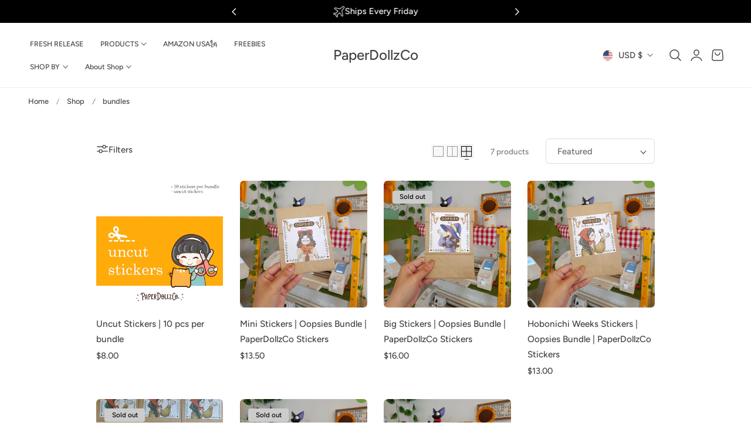

--- FILE ---
content_type: text/css
request_url: https://paperdollzco.com/cdn/shop/t/66/assets/template-collection-product-grid.css?v=76307774528245850521752905754
body_size: -337
content:
.promo-productlist{min-height:200px;grid-column:var(--column-span, span 2);display:grid}@media (max-width: 1023px){.grid-cols-1 .promo-productlist{--column-span:span 1 !important}.grid-cols-2 .promo-productlist{--column-span:span 2 !important}}.promo-grid__content-customize{padding-top:var(--aspect-ratio-customize,100%)}.view-mode__button,.view-mode__button-mobile{position:relative;opacity:.4}.view-mode__button:before,.view-mode__button-mobile:before{content:"";width:30%;height:1px;background-color:rgb(var(--color-foreground));display:block;position:absolute;left:35%;bottom:-2px;opacity:0}.view-mode__button.active:before,.view-mode__button:hover:before,.view-mode__button.active,.view-mode__button:hover,.view-mode__button-mobile.active:before,.view-mode__button-mobile:hover:before,.view-mode__button-mobile.active,.view-mode__button-mobile:hover{opacity:1}.promo-grid__info-inner>*{margin:1rem 0}.promo-grid__info-inner>*:first-child{margin-block-start:0}.promo-grid__info-inner>*:last-child{margin-block-end:0}.promo-grid__info-inner>.promo-grid__info--text+.btn{margin-top:2rem}.promo-grid__info-inner>.promo-grid__info--text+.btn.btn-underlined{margin-top:1rem}.promo-grid__info-inner>.promo-grid__info--heading+.btn{margin-top:1.5rem}.promo-grid__info-inner>.promo-grid__info--heading+.btn.btn-underlined{margin-top:0}.promo-grid__content .defer-image img,.promo-grid__content video,.promo-grid__content .video-placeholder{position:absolute;top:0;right:0;bottom:0;left:0;width:100%;height:100%;object-fit:cover}
/*# sourceMappingURL=/cdn/shop/t/66/assets/template-collection-product-grid.css.map?v=76307774528245850521752905754 */


--- FILE ---
content_type: text/css
request_url: https://paperdollzco.com/cdn/shop/t/66/assets/section-footer.css?v=77947400839023180351752905754
body_size: 301
content:
.footer__section{--color-background: var(--color-footer-background);--color-foreground: var(--color-footer-text);--color-heading: var(--color-footer-heading);--color-link:var(--color-footer-link);--color-border:var(--color-footer-border);background-color:rgb(var(--color-background));padding-top:calc(var(--section-padding-top, 0px) * .75);padding-bottom:calc(var(--section-padding-bottom, 0px) * .75);color:rgb(var(--color-foreground))}@media screen and (min-width: 768px){.footer__section{padding-top:var(--section-padding-top, 0px);padding-bottom:var(--section-padding-bottom, 0px)}}.footer__section .link:hover,.footer__section .rte a:hover{color:rgb(var(--color-footer-link-hover))}.footer-block--newsletter,.footer-block--image,.footer-block--text{flex-basis:100%}collapsible-details .footer-block__heading{margin:0;padding:.5rem 0}.footer-block .footer-block__heading{color:rgb(var(--color-heading))}.footer-block--mobile .footer-block__heading,.footer-block--newsletter .footer-block__heading{margin-bottom:2rem}.footer__newsletter,.footer-block--text,.footer-block--menu{max-width:100%}.footer-block--menu,.footer-block--text,.footer-block--image,.footer-block--newsletter{flex-basis:100%}.footer__localization .localization-selector.link{--color-header-text: var(--color-foreground);font-size:var(--text-size-small);margin:0}.footer__localization .localization-form__select .icon-caret{right:1rem}.footer__localization .localization-selector{border:1px solid rgb(var(--color-border));padding-right:3rem}.footer__localization .disclosure__list-wrapper{margin-bottom:8px}.footer__localization .localization-form{padding:0}.footer__localization .localization-form:only-child{margin:0 1rem 0 0}@keyframes animateLocalization{0%{opacity:0}to{opacity:1}}@media screen and (max-width: 767px){.footer__content-bottom.scroll-trigger.animate--slide-in{animation:none;opacity:1;transform:inherit}}.footer-block collapsible-details{display:block}.footer-block .collapsible__content-inner{padding:0 0 2rem}.footer-block .collapsible-content__item>.accordion:first-of-type{border-top:none}.footer-block .collapsible-content__item>.accordion:last-child{border-bottom:none}.footer-block .collapsible__content-wrapper{transition:height .25s cubic-bezier(.4,0,.2,1);overflow:hidden;will-change:height}.footer-block .collapsible__content{transition:transform .25s cubic-bezier(.4,0,.2,1);will-change:transform}.footer-block details:not(.is-open) .collapsible__content{visibility:hidden;opacity:0}.footer-block details.is-open .collapsible__content{visibility:visible;opacity:1}.footer-block .summary__title+.icon-caret{height:1.2rem;width:1.2rem;top:calc(50% - .6rem);transition:transform .25s ease}.footer-block details.is-open>summary .icon-caret{transform:rotate(180deg)}.footer-block--menu collapsible-details{border-bottom:1px solid rgb(var(--color-border))}@media screen and (min-width: 768px){collapsible-details .footer-block__heading{margin-bottom:2rem;padding:0}.footer-block{flex:auto}.footer-block--menu{flex-shrink:0}.footer-block--menu collapsible-details{border-bottom:none}.footer-block--text{flex-basis:25%;max-width:380px}.footer-block--image{flex-basis:25%}.footer-block--newsletter{flex-basis:33.3333%;max-width:380px}.footer__newsletter{max-width:380px}.footer-block collapsible-details>details>summary{cursor:none;pointer-events:none}.footer-block collapsible-details>details>summary svg{display:none}.footer-block .footer-block__heading{max-width:100%}.footer-block .collapsible__content-inner{padding:0}.footer-block--menu{max-width:250px;min-width:140px}[data-responsive=true] .collapsible__content-wrapper{overflow:visible!important}}@media screen and (max-width: 767px){.footer-block collapsible-details .footer-block__heading{max-width:calc(100% - 3.5rem)}.footer-block .footer-block__heading{padding:1.8rem 0}.footer-block--newsletter .footer-block__heading{padding-bottom:0}.footer-block--text .footer-block__details-content{padding-bottom:1rem}}
/*# sourceMappingURL=/cdn/shop/t/66/assets/section-footer.css.map?v=77947400839023180351752905754 */


--- FILE ---
content_type: text/javascript
request_url: https://paperdollzco.com/cdn/shop/t/66/assets/free-shipping.js?v=113073439716314863111752905754
body_size: -157
content:
if(!customElements.get("free-shipping-progress-bar")){let currentPercent=0;class FreeShippingProgressBar extends HTMLElement{constructor(){super()}connectedCallback(){this.updateStatus()}updateStatus(){const remainingAmountText=this.querySelector(".free-shipping__info-remaining strong"),cartTotal=parseInt(this.dataset.cartTotal,10)||0,freeShippingThreshold=Math.round(parseInt(this.dataset.shippingAmount,10)*(Shopify.currency.rate||1)),remainingInfo=this.querySelector(".free-shipping__info-remaining"),eligibilityInfo=this.querySelector(".free-shipping__info-eligibility"),isEligible=cartTotal>=freeShippingThreshold;if(remainingAmountText&&!isEligible){const remainingAmount=freeShippingThreshold-cartTotal,currencyFormat=window.theme.settings.money_with_currency_format||"${{amount}}";remainingAmountText.innerHTML=formatMoney(remainingAmount,currencyFormat)}remainingInfo.style.display=isEligible?"none":"block",eligibilityInfo.style.display=isEligible?"block":"none";const progressPercentage=isEligible?1:cartTotal/freeShippingThreshold;this.animateProgressBar(progressPercentage)}animateProgressBar(progressPercentage){const targetPercent=progressPercentage*100,startPercent=currentPercent,duration=200,startTime=performance.now(),ease=t=>t*(2-t),animate=time=>{const elapsed=time-startTime,progress=Math.min(elapsed/duration,1),easedProgress=ease(progress);currentPercent=startPercent+(targetPercent-startPercent)*easedProgress,this.style.setProperty("--percent",`${currentPercent}%`),progress<1?requestAnimationFrame(animate):(currentPercent=targetPercent,this.style.setProperty("--percent",`${currentPercent}%`))};requestAnimationFrame(animate)}}customElements.define("free-shipping-progress-bar",FreeShippingProgressBar)}
//# sourceMappingURL=/cdn/shop/t/66/assets/free-shipping.js.map?v=113073439716314863111752905754
